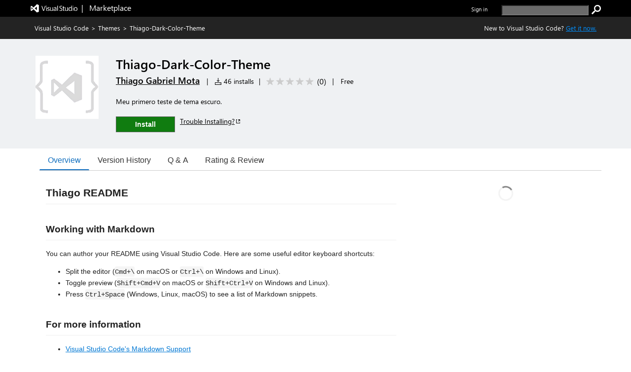

--- FILE ---
content_type: text/css
request_url: https://cdn.vsassets.io/v/M268_20260114.5/App_Themes/Default/ItemDetails/ItemDetailsMarkdown.css
body_size: 176
content:
.itemDetails .markdown {
  color: #222;
  line-height: 1.6;
  position: relative;
}

.itemDetails .markdown blockquote {
  color: #222 !important;
}

.itemDetails .markdown > *:first-child {
  margin-top: 0 !important;
}

.item-details-control-root .markdown {
  color: #222;
  line-height: 1.6;
  position: relative;
}

.item-details-control-root .markdown > *:first-child {
  margin-top: 0 !important;
}


--- FILE ---
content_type: text/css
request_url: https://cdn.vsassets.io/v/M268_20260114.5/App_Themes/Default/ItemDetails/ItemDetailsTabContainer.css
body_size: 248
content:
.ux-section-details-tabs {
  margin-top: -20px;
}

.ux-section-details-tabs .ms-Pivot button:first-child {
  margin-left: -8px;
}

.ux-section-details-tabs .ms-Pivot {
  border-bottom:  1px solid;
  border-bottom-color: rgba( 200, 200, 200 ,  1 );
  border-bottom-color: rgba( var(--palette-neutral-20,200, 200, 200) ,  1 );
  margin-bottom: 25px;
}

.ux-section-details-tabs .ms-Pivot-text {
  font-weight: 400;
  font-size: 16px;
}

.ux-section-details-tabs .ms-Pivot button:focus, .ux-section-details-tabs .ms-Pivot button:hover {
  color: #106ebe;
}
